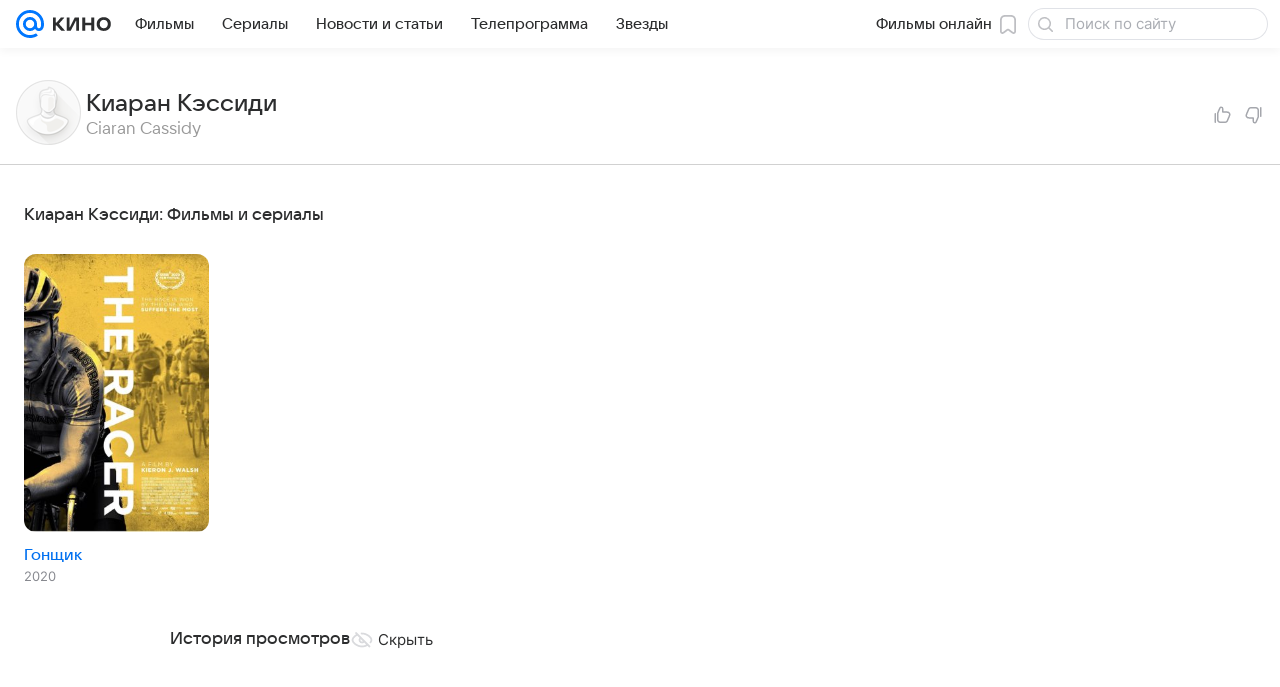

--- FILE ---
content_type: text/css
request_url: https://mcdn.imgsmail.ru/fonts/vk-tokens/1.0.2/fonts.css
body_size: 296
content:
/* generated https://gitlab.corp.mail.ru/UX/get-font */

/* импортим на проекты через слот */

@font-face {
  font-family: 'MailSans';
  font-weight: 400;
  font-style: normal;
  font-display: optional;
  src: url('//imgs2.imgsmail.ru/static/fonts/MailSans/WOFF2/MailSansVariative.woff2')
      format('woff2-variations');
}

@font-face {
  font-family: 'MailSans';
  font-weight: 500;
  font-style: normal;
  font-display: optional;
  src: url('//imgs2.imgsmail.ru/static/fonts/MailSans/WOFF2/MailSansVariative.woff2')
      format('woff2-variations');
}

@font-face {
  font-family: 'MailSans';
  font-weight: 700;
  font-style: normal;
  font-display: optional;
  src: url('//imgs2.imgsmail.ru/static/fonts/MailSans/WOFF2/MailSansVariative.woff2')
      format('woff2-variations');
}

@font-face {
  font-family: 'Inter';
  font-weight: 400;
  font-style: normal;
  font-display: optional;
  src: local('InterRegular'), local('Inter Regular'),
    url('//imgs2.imgsmail.ru/static/fonts/Inter/WOFF2/InterRegular.woff2')
      format('woff2');
}

@font-face {
  font-family: 'Inter';
  font-weight: 500;
  font-style: normal;
  font-display: optional;
  src: local('InterMedium'), local('Inter Medium'),
    url('//imgs2.imgsmail.ru/static/fonts/Inter/WOFF2/InterMedium.woff2')
      format('woff2');
}

@font-face {
  font-family: 'Inter';
  font-weight: 700;
  font-style: normal;
  font-display: optional;
  src: local('Inter Bold'), local('InterBold'),
    url('//imgs2.imgsmail.ru/static/fonts/Inter/WOFF2/InterBold.woff2')
      format('woff2');
}
